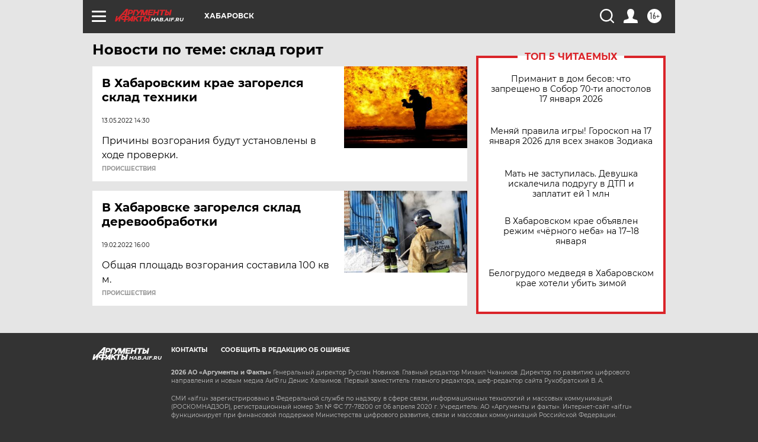

--- FILE ---
content_type: text/html
request_url: https://tns-counter.ru/nc01a**R%3Eundefined*aif_ru/ru/UTF-8/tmsec=aif_ru/555074392***
body_size: -72
content:
00DB6F1A696B4B24X1768639268:00DB6F1A696B4B24X1768639268